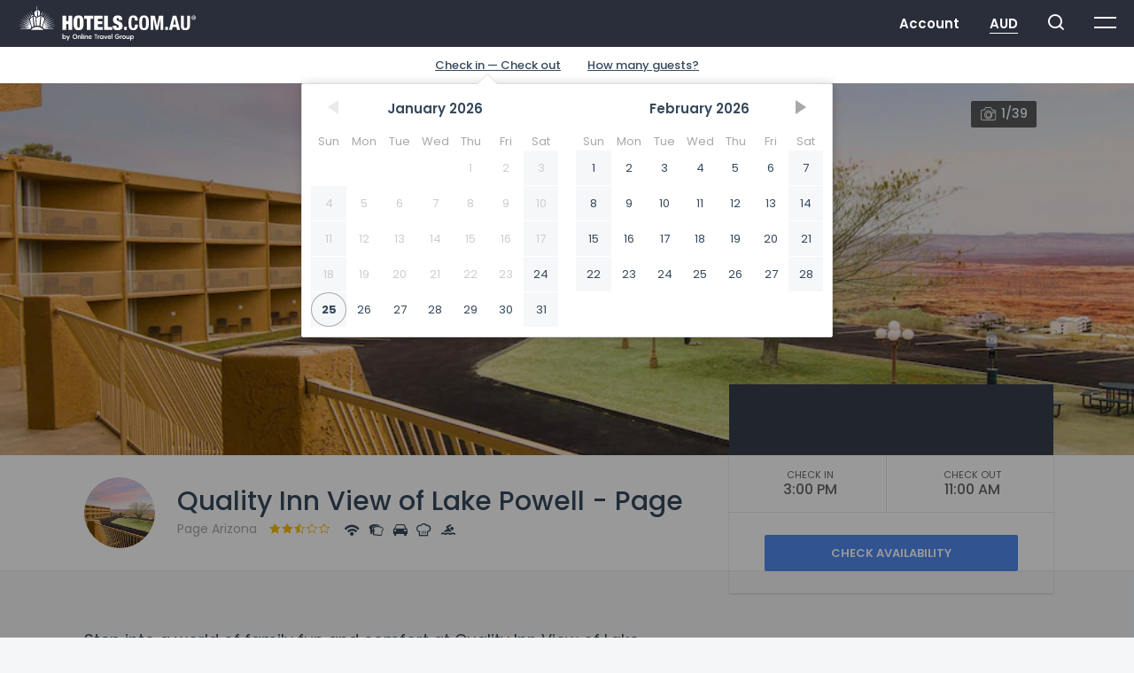

--- FILE ---
content_type: text/html; charset=UTF-8
request_url: https://hotels.com.au/property/93/quality-inn-view-of-lake-powell-page
body_size: 10619
content:
<!doctype html>
<html lang="en">
<head>
<meta charset="UTF-8">
<title>Quality Inn View of Lake Powell - Page (Page) - Hotels.com.au</title>
<link rel="canonical" href="https://hotels.com.au/property/93/quality-inn-view-of-lake-powell-page">
<meta name="description" content="Book Quality Inn View of Lake Powell - Page (Page), with Hotels.com.au an Australian owned company. Located in 287 N Lake Powell Blvd Page, read our guest reviews, great pictures and great prices.">
<meta name="keywords" content="Quality Inn View of Lake Powell - Page, Page hotel deals, accommodation Page United States, cheap hotels Page, 287 N Lake Powell Blvd, book Page hotels, hotel">
<meta name="viewport" content="width=device-width,initial-scale=1,maximum-scale=1,user-scalable=no,viewport-fit=cover">
<script nonce="9NBDNBJIX89f3wF3LC3hUblSFFzSeTzh" async src="https://www.googletagmanager.com/gtag/js?id=G-3MRJT9376R"></script>
<script nonce="9NBDNBJIX89f3wF3LC3hUblSFFzSeTzh">function gtag(){dataLayer.push(arguments)}window.dataLayer=window.dataLayer||[],gtag("js",new Date),gtag("config","G-3MRJT9376R")</script>
 <link rel="icon" href="/favicon.ico" sizes="48x48">
<link rel="icon" href="/favicon.svg" sizes="any" type="image/svg+xml">
<link rel="apple-touch-icon" href="/apple-touch-icon.png">
<link rel="manifest" href="/manifest.json">
<link rel="mask-icon" href="/safari-pinned-tab.svg" color="#153350">
<meta name="msapplication-TileColor" content="#2b5797">
<meta name="theme-color" content="#153350">
<link rel="stylesheet" href="https://fonts.googleapis.com/css?family=Poppins:100,200,300,400,500,600,700">
<link rel="stylesheet" href="//d2t8d6ebafukd1.cloudfront.net/css/main_default.998f0b8.css">
<meta property="og:title" content="Quality Inn View of Lake Powell - Page (Page) - Hotels.com.au">
<meta property="og:description" content="Book Quality Inn View of Lake Powell - Page (Page), with Hotels.com.au an Australian owned company. Located in 287 N Lake Powell Blvd Page, read our guest reviews, great pictures and great prices.">
<meta property="og:type" content="website">
<meta property="og:locale" content="en_au">
<meta property="og:url" content="https://hotels.com.au/property/93/quality-inn-view-of-lake-powell-page">
<meta property="og:image" content="https://i.travelapi.com/lodging/1000000/10000/100/93/dabb8c4e_z.jpg">
<meta name="application-name" content="Hotels.com.au">
<meta name="apple-mobile-web-app-capable" content="yes">
<meta name="mobile-web-app-capable" content="yes">
<meta name="apple-mobile-web-app-status-bar-style" content="black">
<meta name="smartbanner:enabled-platforms" content="none"><script type="application/ld+json">{"@context":"https:\/\/schema.org","@type":"BreadcrumbList","itemListElement":[{"@type":"ListItem","position":1,"name":"Page","item":"https:\/\/hotels.com.au\/search?q=Page%20Arizona%20United%20States"},{"@type":"ListItem","position":2,"name":"Quality Inn View of Lake Powell - Page","item":"https:\/\/hotels.com.au\/property\/93\/quality-inn-view-of-lake-powell-page"}]}</script><script type="application/ld+json">{"@context":"https://schema.org/","@type":"Hotel","name":"Quality Inn View of Lake Powell - Page","image":"https://i.travelapi.com/lodging/1000000/10000/100/93/dabb8c4e_b.jpg","telephone":"+61 3 8827 0770","priceRange":"$$","aggregateRating":{"@type":"AggregateRating","ratingValue":"3.0","bestRating":"5","ratingCount":"1000"},"address":{"@type":"PostalAddress","streetAddress":"287 N Lake Powell Blvd ","addressLocality":"Page","addressRegion":"AZ","postalCode":"86040","addressCountry":"US"}}</script>
</head>
<body data-version="hotels-1dd3f17f2" class="">
<div id="currency-select" class="mfp-hide modal-content modal-block">
<div class="currency">
<div class="currency-heading">Select a currency</div>
<ul>
<li><a href="/currency?currency=AED" rel="nofollow">AED United Arab Emirates Dirham</a></li>
<li><a href="/currency?currency=ARS" rel="nofollow">ARS Argentine Peso</a></li>
<li><a href="/currency?currency=AUD" rel="nofollow">AUD Australian Dollar</a></li>
<li><a href="/currency?currency=BRL" rel="nofollow">BRL Brazilian Real</a></li>
<li><a href="/currency?currency=CAD" rel="nofollow">CAD Canadian Dollar</a></li>
<li><a href="/currency?currency=CHF" rel="nofollow">CHF Swiss Franc</a></li>
<li><a href="/currency?currency=CNY" rel="nofollow">CNY Chinese Yuan</a></li>
<li><a href="/currency?currency=COP" rel="nofollow">COP Colombian Peso</a></li>
<li><a href="/currency?currency=CZK" rel="nofollow">CZK Czech Koruna</a></li>
<li><a href="/currency?currency=DKK" rel="nofollow">DKK Danish Krone</a></li>
<li><a href="/currency?currency=EGP" rel="nofollow">EGP Egyptian Pound</a></li>
<li><a href="/currency?currency=EUR" rel="nofollow">EUR Euro</a></li>
<li><a href="/currency?currency=GBP" rel="nofollow">GBP British Pound</a></li>
<li><a href="/currency?currency=HKD" rel="nofollow">HKD Hong Kong Dollar</a></li>
<li><a href="/currency?currency=IDR" rel="nofollow">IDR Indonesian Rupiah</a></li>
<li><a href="/currency?currency=ILS" rel="nofollow">ILS Israeli New Shekel</a></li>
<li><a href="/currency?currency=INR" rel="nofollow">INR Indian Rupee</a></li>
<li><a href="/currency?currency=JPY" rel="nofollow">JPY Japanese Yen</a></li>
<li><a href="/currency?currency=KRW" rel="nofollow">KRW South Korean Won</a></li>
<li><a href="/currency?currency=LBP" rel="nofollow">LBP Lebanese Pound</a></li>
<li><a href="/currency?currency=MAD" rel="nofollow">MAD Moroccan Dirham</a></li>
<li><a href="/currency?currency=MXN" rel="nofollow">MXN Mexican Peso</a></li>
<li><a href="/currency?currency=MYR" rel="nofollow">MYR Malaysian Ringgit</a></li>
<li><a href="/currency?currency=NOK" rel="nofollow">NOK Norwegian Krone</a></li>
<li><a href="/currency?currency=NZD" rel="nofollow">NZD New Zealand Dollar</a></li>
<li><a href="/currency?currency=PHP" rel="nofollow">PHP Philippine Peso</a></li>
<li><a href="/currency?currency=PLN" rel="nofollow">PLN Polish Zloty</a></li>
<li><a href="/currency?currency=QAR" rel="nofollow">QAR Qatari Rial</a></li>
<li><a href="/currency?currency=RUB" rel="nofollow">RUB Russian Ruble</a></li>
<li><a href="/currency?currency=SAR" rel="nofollow">SAR Saudi Riyal</a></li>
<li><a href="/currency?currency=SEK" rel="nofollow">SEK Swedish Krona</a></li>
<li><a href="/currency?currency=SGD" rel="nofollow">SGD Singapore Dollar</a></li>
<li><a href="/currency?currency=THB" rel="nofollow">THB Thai Baht</a></li>
<li><a href="/currency?currency=TRY" rel="nofollow">TRY Turkish Lira</a></li>
<li><a href="/currency?currency=TWD" rel="nofollow">TWD New Taiwan Dollar</a></li>
<li><a href="/currency?currency=USD" rel="nofollow">USD United States Dollar</a></li>
<li><a href="/currency?currency=VND" rel="nofollow">VND Vietnamese Dong</a></li>
<li><a href="/currency?currency=ZAR" rel="nofollow">ZAR South African Rand</a></li>
</ul>
</div>
</div>
<div id="fs-search"></div>
<div class="menu-overlay" id="menu-overlay">
<nav class="overlay-menu container">
<div class="row grid-vert-align">
<div class="col-lg-3 col-md-3 col-sm-3 col-xs-12 col-lg-offset-2 col-md-offset-2 col-sm-offset-2 col-xs-offset-0">
<div class="menu-overlay-title">Travel</div>
<ul>
<li><a href="/specials">Specials</a></li>
<li><a href="/explore">Explore</a></li>
<li><a href="/collections">Collections</a></li>
<li><a href="/gift-cards">Gift Cards</a></li>
</ul>
</div>
<div class="col-lg-3 col-md-3 col-sm-3 col-xs-12">
<div class="menu-overlay-title">Company</div>
<ul>
<li><a href="/about">About</a></li>
<li><a href="/faq">FAQ's</a></li>
<li><a href="/contact">Support</a></li>
<li><a href="/mobile-app">Mobile App</a></li>
<li><a href="/privacy">Terms & Privacy</a></li>
</ul>
</div>
<div class="col-lg-3 col-md-3 col-sm-3 col-xs-12">
<div class="menu-overlay-title">Extras</div>
<ul>
<li><a href="https://hotels.partner.viator.com/" target="_blank">Tours</a></li>
<li><a href="/travel-insurance">Insurance</a></li>
<li><a href="/cruises">Cruises</a></li>
<li><a href="https://www.avis.com.au/car-rental/reservation/initialize-reservation.ac?ACTION=1&amp;AWD_NUMBER=P887100&amp;ARCIATA=0183956I" target="_blank">Car Hire</a></li>
</ul>
</div>
</div>
</nav>
</div><div id="wrapper">
<div class="content" id="has-overlay">
<header>
<div class="head-alternate">
<button type="button" class="tcon tcon-menu--xbutterfly mobile-menu" aria-label="toggle menu">
<span class="tcon-menu__lines" aria-hidden="true"></span>
<span class="tcon-visuallyhidden">toggle menu</span>
</button>
<div class="logo">
<a href="/" id="nav-home">
<img src="https://d2t8d6ebafukd1.cloudfront.net/img/logo/default/logo.4ce915c.svg" role="img" alt="Hotels.com.au by Online Travel Group">
</a>
</div>
<ul class="head-menu">
<li><a href="#" class="head-menu-account">Account</a>
<ul class="head-menu-account--dropdown">
<li><a href="/login" class="signin-trigger">Sign in</a></li>
<li><a href="/register" id="nav-register">Register</a></li>
<li><a href="/lookup" id="nav-lookup">Reservation lookup</a></li>
</ul>
</li>
<li><a href="#currency-select" class="head-menu-currency modal-trigger">AUD</a></li>
<li><a class="head-menu-search" id="fs-search-trigger"></a></li>
<li>
<div class="main-menu" id="main-menu">
<span class="top"></span>
<span class="bottom"></span>
</div>
</li>
</ul>
</div>
<div class="mmenu">
<div class="mmenu-account mmenu-account--padding">
<div class="u-block">
<div class="u-valign">
<span><a href="/login" class="mmenu-signin">Sign in</a></span>
<span><a href="/register" class="mmenu-register">Register</a></span>
</div>
</div>
</div>
<div class="mmenu-container">
<div class="mmenu-wrap">
<div class="u-block">
<div class="u-valign">
<div class="mmenu-menu"><a href="/">Home</a></div>
<div class="accordion accordion-mmenu">
<div class="accordion-title accordion-mmenu-title"><span class="arrow arrow-down">Travel</span></div>
<div class="accordion-content accordion-mmenu-content">
<ul class="mmenu-menu">
<li><a href="/specials">Specials</a></li>
<li><a href="/explore">Explore</a></li>
<li><a href="/collections">Collections</a></li>
<li><a href="/gift-cards">Gift Cards</a></li>
</ul>
</div>
<div class="accordion-title accordion-mmenu-title"><span class="arrow arrow-down">Company</span></div>
<div class="accordion-content accordion-mmenu-content">
<ul class="mmenu-menu">
<li><a href="/about">About</a></li>
<li><a href="/faq">FAQ's</a></li>
<li><a href="/contact">Support</a></li>
<li><a href="/mobile-app">Mobile App</a></li>
<li><a href="/privacy">Terms & Privacy</a></li>
</ul>
</div>
<div class="accordion-title accordion-mmenu-title"><span class="arrow arrow-down">Extras</span></div>
<div class="accordion-content accordion-mmenu-content">
<ul class="mmenu-menu">
<li><a href="https://www.partner.viator.com/en/7781" target="_blank">Tours</a></li>
<li><a href="/travel-insurance">Insurance</a></li>
<li><a href="/cruises">Cruises</a></li>
<li><a href="https://www.avis.com.au/car-rental/reservation/initialize-reservation.ac?ACTION=1&AWD_NUMBER=P887100&ARCIATA=0183956I" target="_blank">Car Hire</a></li>
</ul>
</div>
</div>
<div class="mmenu-menu"><a href="/lookup">Reservation lookup</a></div>
<div class="mmenu-menu">
<a href="#currency-select" class="head-menu-currency modal-trigger">AUD</a>
</div>
<div class="mmenu-contact">
<a href="tel:1800244400">1800 244 400</a>
<span>INTL. <a href="tel:+61388270770">+61 3 8827 0770</a></span>
</div>
<ul class="mmenu-social">
<li><a class="facebook-small" href="https://www.facebook.com/hotels.com.au" target="_blank"></a></li>
<li><a class="twitter-small" href="https://twitter.com/hotelscomau" target="_blank"></a></li>
<li><a class="instagram-small" href="https://www.instagram.com/hotelsaustralia" target="_blank"></a></li>
<li><a class="pinterest-small" href="https://www.pinterest.com.au/hotelscomau" target="_blank"></a></li>
</ul>
<div class="mmenu-copyright">
© 2026  <a href="http://www.onlinetravelgroup.com.au">Online Travel Group</a>
</div>
</div>
</div>
</div>
</div>
</div></header>

<style>
.banner-hotel:after {
      content: '';
      height: 100%;
      width: 100%;
      position: absolute;
background-image: url(https://i.travelapi.com/lodging/1000000/10000/100/93/dabb8c4e_z.jpg);
background-repeat: no-repeat;
background-size: cover;
background-position: center;
background-color: #e3e6e8;
}

    @media only screen and (min-width: 1200px) {
      .hotel-gmap {
        background-image: url(https://maps.googleapis.com/maps/api/staticmap?zoom=15&scale=2&size=640x220&markers=scale%3A2%7Cicon%3Ahttp%3A%2F%2Fd2t8d6ebafukd1.cloudfront.net%2Fimg%2Fmap%2Fdefault%2Fmap-marker-34x41.c706aa1.png%7Cshadow%3Atrue%7C36.920216%2C-111.46455&center=36.920216%2C-111.46455&style=feature%3Aroad%7Celement%3Alabels%7Cvisibility%3Asimplified%7Clightness%3A20&style=feature%3Aroad.local%7Celement%3Alabels%7Cvisibility%3Asimplified&style=feature%3Aroad.local%7Celement%3Ageometry%7Cvisibility%3Asimplified&style=feature%3Aroad.highway%7Celement%3Alabels%7Cvisibility%3Asimplified&style=feature%3Apoi%7Celement%3Alabels%7Cvisibility%3Aon&style=feature%3Apoi.business%7Celement%3Alabels%7Cvisibility%3Aoff&style=feature%3Awater%7Celement%3Aall%7Chue%3A0xa1cdfc%7Csaturation%3A30%7Clightness%3A49&style=feature%3Aroad.highway%7Celement%3Ageometry.stroke%7Ccolor%3A0xf49935&style=feature%3Aroad.highway%7Celement%3Ageometry.fill%7Ccolor%3A0xfdcb93&key=AIzaSyDQ-N5xtB9-I9RDPuRwMwGdqdejiTGc3SY&signature=2M2ozgbPL8pAq3txq1BGc5aMEY8=);
        background-size: cover;
        background-position: bottom center;
      }
    }

    @media only screen and (min-width: 768px) and (max-width: 1200px) {
      .hotel-gmap {
        background-image: url(https://maps.googleapis.com/maps/api/staticmap?zoom=15&scale=2&size=640x220&markers=scale%3A2%7Cicon%3Ahttp%3A%2F%2Fd2t8d6ebafukd1.cloudfront.net%2Fimg%2Fmap%2Fdefault%2Fmap-marker-34x41.c706aa1.png%7Cshadow%3Atrue%7C36.920216%2C-111.46455&center=36.920216%2C-111.46455&style=feature%3Aroad%7Celement%3Alabels%7Cvisibility%3Asimplified%7Clightness%3A20&style=feature%3Aroad.local%7Celement%3Alabels%7Cvisibility%3Asimplified&style=feature%3Aroad.local%7Celement%3Ageometry%7Cvisibility%3Asimplified&style=feature%3Aroad.highway%7Celement%3Alabels%7Cvisibility%3Asimplified&style=feature%3Apoi%7Celement%3Alabels%7Cvisibility%3Aon&style=feature%3Apoi.business%7Celement%3Alabels%7Cvisibility%3Aoff&style=feature%3Awater%7Celement%3Aall%7Chue%3A0xa1cdfc%7Csaturation%3A30%7Clightness%3A49&style=feature%3Aroad.highway%7Celement%3Ageometry.stroke%7Ccolor%3A0xf49935&style=feature%3Aroad.highway%7Celement%3Ageometry.fill%7Ccolor%3A0xfdcb93&key=AIzaSyDQ-N5xtB9-I9RDPuRwMwGdqdejiTGc3SY&signature=2M2ozgbPL8pAq3txq1BGc5aMEY8=);
        background-size: cover;
        background-position: bottom center;
      }
    }

    @media only screen and (min-width: 480px) and (max-width: 768px) {
      .hotel-gmap {
        background-image: url(https://maps.googleapis.com/maps/api/staticmap?zoom=15&scale=2&size=480x400&markers=scale%3A2%7Cicon%3Ahttp%3A%2F%2Fd2t8d6ebafukd1.cloudfront.net%2Fimg%2Fmap%2Fdefault%2Fmap-marker-34x41.c706aa1.png%7Cshadow%3Atrue%7C36.920216%2C-111.46455&center=36.920216%2C-111.46455&style=feature%3Aroad%7Celement%3Alabels%7Cvisibility%3Asimplified%7Clightness%3A20&style=feature%3Aroad.local%7Celement%3Alabels%7Cvisibility%3Asimplified&style=feature%3Aroad.local%7Celement%3Ageometry%7Cvisibility%3Asimplified&style=feature%3Aroad.highway%7Celement%3Alabels%7Cvisibility%3Asimplified&style=feature%3Apoi%7Celement%3Alabels%7Cvisibility%3Aon&style=feature%3Apoi.business%7Celement%3Alabels%7Cvisibility%3Aoff&style=feature%3Awater%7Celement%3Aall%7Chue%3A0xa1cdfc%7Csaturation%3A30%7Clightness%3A49&style=feature%3Aroad.highway%7Celement%3Ageometry.stroke%7Ccolor%3A0xf49935&style=feature%3Aroad.highway%7Celement%3Ageometry.fill%7Ccolor%3A0xfdcb93&key=AIzaSyDQ-N5xtB9-I9RDPuRwMwGdqdejiTGc3SY&signature=FTcWp4kndvsc_esY-2yx-bsj9IY=);
        background-size: cover;
        background-position: bottom center;
      }
    }

    @media only screen and (max-width: 480px) {
      .hotel-gmap {
        background-image: url(https://maps.googleapis.com/maps/api/staticmap?zoom=15&scale=2&size=300x400&markers=scale%3A2%7Cicon%3Ahttp%3A%2F%2Fd2t8d6ebafukd1.cloudfront.net%2Fimg%2Fmap%2Fdefault%2Fmap-marker-34x41.c706aa1.png%7Cshadow%3Atrue%7C36.920216%2C-111.46455&center=36.920216%2C-111.46455&style=feature%3Aroad%7Celement%3Alabels%7Cvisibility%3Asimplified%7Clightness%3A20&style=feature%3Aroad.local%7Celement%3Alabels%7Cvisibility%3Asimplified&style=feature%3Aroad.local%7Celement%3Ageometry%7Cvisibility%3Asimplified&style=feature%3Aroad.highway%7Celement%3Alabels%7Cvisibility%3Asimplified&style=feature%3Apoi%7Celement%3Alabels%7Cvisibility%3Aon&style=feature%3Apoi.business%7Celement%3Alabels%7Cvisibility%3Aoff&style=feature%3Awater%7Celement%3Aall%7Chue%3A0xa1cdfc%7Csaturation%3A30%7Clightness%3A49&style=feature%3Aroad.highway%7Celement%3Ageometry.stroke%7Ccolor%3A0xf49935&style=feature%3Aroad.highway%7Celement%3Ageometry.fill%7Ccolor%3A0xfdcb93&key=AIzaSyDQ-N5xtB9-I9RDPuRwMwGdqdejiTGc3SY&signature=baAjDYlOPGWXd6geDoInVhwjCLU=);
        background-size: cover;
        background-position: bottom center;
      }
    }
</style>
<div class="floating-bar">
<div class="container wrap">
<div class="row">
<div class="col-lg-8 col-md-8 col-sm-12 col-xs-6 col-lg-offset-0 col-md-offset-2 col-sm-offset-0 col-xs-offset-0">
<h4>Sign in or create an account and get access to member only exclusive rates</h4>
</div>
<div class="col-lg-4 col-md-4 col-sm-4 col-xs-5 col-lg-offset-0 col-lg-offset-md-5 col-sm-offset-4 col-xs-offset-0">
<div class="row">
<div class="col-lg-6 col-md-6 col-sm-6 col-xs-6">
<a href="/login" class="signin-trigger btn-opaque--small">Sign In</a>
</div>
<div class="col-lg-6 col-md-6 col-sm-6 col-xs-6">
<a href="/register" class="btn-opaque--small">Register</a>
</div>
</div>
</div>
</div>
</div>
</div>
<section class="white-background">
<div class="hotel-dates">
<div class="container">
<div class="row">
<div class="col-lg-12 col-md-12 col-sm-12 col-xs-12 u-text-center">
<div id="search">
<div class="search-update" style="display:block">
<div class="search-box">
<div class="search-form no-js-transition">
<form>
<div class="row">
<div class="col-lg-6 col-md-6 col-sm-5 col-xs-12 search-box-container">
<div class="search-box-wrap">
<div class="search-box-title">Dates</div>
<div class="row-no-padding">
<div class="col-xs-6">
<input type="text" name="checkin" placeholder="Check in" value="">
</div>
<div class="col-xs-6">
<input type="text" name="checkout" placeholder="Check out" value="">
</div>
</div>
</div>
</div>
<div class="col-lg-4 col-md-4 col-sm-4 col-xs-8 search-box-container">
<div class="search-box-wrap">
<div class="search-box-title">Guests</div>
<select id="rooms" name="room1">
<option>Rooms</option>
<option value="1" >1 room, 1 adult</option>
<option value="2" selected>1 room, 2 adults</option>
</select>
</div>
</div>
<div class="col-lg-2 col-md-2 col-sm-2 col-xs-4">
<input type="submit" class="search-updatebtn btn-grey" value="Update">
</div>
</div></form>
</div>
</div>
</div>
</div>
</div>
</div>
</div>
</div>
<div class="hotel-hero">
<a href="#gallery" class="open-gallery">
<div class="banner-hotel">
<div class="container wrap">
<div class="hotel-callouts">
</div>
<div class="hotel-gallerycount"><span>1/39</span></div>
</div>
</div>
</a>
</div>
</section>
<div id="gallery" class="royalslider-container mfp-hide">
<div class="royalSlider rsDefault">
<a class="rsImg" href="https://i.travelapi.com/lodging/1000000/10000/100/93/dabb8c4e_z.jpg" data-rstmb="https://i.travelapi.com/lodging/1000000/10000/100/93/dabb8c4e_t.jpg">
<div class="rsGCaption">Primary image</div>
</a>
<a class="rsImg" href="https://i.travelapi.com/lodging/1000000/10000/100/93/3dedf031_z.jpg" data-rstmb="https://i.travelapi.com/lodging/1000000/10000/100/93/3dedf031_t.jpg">
<div class="rsGCaption">Lobby</div>
</a>
<a class="rsImg" href="https://i.travelapi.com/lodging/1000000/10000/100/93/8290fa09_z.jpg" data-rstmb="https://i.travelapi.com/lodging/1000000/10000/100/93/8290fa09_t.jpg">
<div class="rsGCaption">Lobby</div>
</a>
<a class="rsImg" href="https://i.travelapi.com/lodging/1000000/10000/100/93/4ff0b925_z.jpg" data-rstmb="https://i.travelapi.com/lodging/1000000/10000/100/93/4ff0b925_t.jpg">
<div class="rsGCaption">Lobby</div>
</a>
<a class="rsImg" href="https://i.travelapi.com/lodging/1000000/10000/100/93/2b84a525_z.jpg" data-rstmb="https://i.travelapi.com/lodging/1000000/10000/100/93/2b84a525_t.jpg">
<div class="rsGCaption">Room</div>
</a>
<a class="rsImg" href="https://i.travelapi.com/lodging/1000000/10000/100/93/f26d905b_z.jpg" data-rstmb="https://i.travelapi.com/lodging/1000000/10000/100/93/f26d905b_t.jpg">
<div class="rsGCaption">Room</div>
</a>
<a class="rsImg" href="https://i.travelapi.com/lodging/1000000/10000/100/93/9ce96f54_z.jpg" data-rstmb="https://i.travelapi.com/lodging/1000000/10000/100/93/9ce96f54_t.jpg">
<div class="rsGCaption">Room</div>
</a>
<a class="rsImg" href="https://i.travelapi.com/lodging/1000000/10000/100/93/f797a1d3_z.jpg" data-rstmb="https://i.travelapi.com/lodging/1000000/10000/100/93/f797a1d3_t.jpg">
<div class="rsGCaption">Room</div>
</a>
<a class="rsImg" href="https://i.travelapi.com/lodging/1000000/10000/100/93/066b3088_z.jpg" data-rstmb="https://i.travelapi.com/lodging/1000000/10000/100/93/066b3088_t.jpg">
<div class="rsGCaption">Room</div>
</a>
<a class="rsImg" href="https://i.travelapi.com/lodging/1000000/10000/100/93/e5fb1aaa_z.jpg" data-rstmb="https://i.travelapi.com/lodging/1000000/10000/100/93/e5fb1aaa_t.jpg">
<div class="rsGCaption">Room</div>
</a>
<a class="rsImg" href="https://i.travelapi.com/lodging/1000000/10000/100/93/bb630e24_z.jpg" data-rstmb="https://i.travelapi.com/lodging/1000000/10000/100/93/bb630e24_t.jpg">
<div class="rsGCaption">Room</div>
</a>
<a class="rsImg" href="https://i.travelapi.com/lodging/1000000/10000/100/93/896a6fbe_z.jpg" data-rstmb="https://i.travelapi.com/lodging/1000000/10000/100/93/896a6fbe_t.jpg">
<div class="rsGCaption">Room</div>
</a>
<a class="rsImg" href="https://i.travelapi.com/lodging/1000000/10000/100/93/0bc0abd3_z.jpg" data-rstmb="https://i.travelapi.com/lodging/1000000/10000/100/93/0bc0abd3_t.jpg">
<div class="rsGCaption">Room</div>
</a>
<a class="rsImg" href="https://i.travelapi.com/lodging/1000000/10000/100/93/1141f96b_z.jpg" data-rstmb="https://i.travelapi.com/lodging/1000000/10000/100/93/1141f96b_t.jpg">
<div class="rsGCaption">View from room</div>
</a>
<a class="rsImg" href="https://i.travelapi.com/lodging/1000000/10000/100/93/fcbef2a9_z.jpg" data-rstmb="https://i.travelapi.com/lodging/1000000/10000/100/93/fcbef2a9_t.jpg">
<div class="rsGCaption">Bathroom</div>
</a>
<a class="rsImg" href="https://i.travelapi.com/lodging/1000000/10000/100/93/e8fd013c_z.jpg" data-rstmb="https://i.travelapi.com/lodging/1000000/10000/100/93/e8fd013c_t.jpg">
<div class="rsGCaption">Pool</div>
</a>
<a class="rsImg" href="https://i.travelapi.com/lodging/1000000/10000/100/93/e3a0a237_z.jpg" data-rstmb="https://i.travelapi.com/lodging/1000000/10000/100/93/e3a0a237_t.jpg">
<div class="rsGCaption">Outdoor pool</div>
</a>
<a class="rsImg" href="https://i.travelapi.com/lodging/1000000/10000/100/93/a84668c8_z.jpg" data-rstmb="https://i.travelapi.com/lodging/1000000/10000/100/93/a84668c8_t.jpg">
<div class="rsGCaption">Kayaking</div>
</a>
<a class="rsImg" href="https://i.travelapi.com/lodging/1000000/10000/100/93/a3e104d2_z.jpg" data-rstmb="https://i.travelapi.com/lodging/1000000/10000/100/93/a3e104d2_t.jpg">
<div class="rsGCaption">Golf</div>
</a>
<a class="rsImg" href="https://i.travelapi.com/lodging/1000000/10000/100/93/02967cdc_z.jpg" data-rstmb="https://i.travelapi.com/lodging/1000000/10000/100/93/02967cdc_t.jpg">
<div class="rsGCaption">Breakfast area</div>
</a>
<a class="rsImg" href="https://i.travelapi.com/lodging/1000000/10000/100/93/2d1acc19_z.jpg" data-rstmb="https://i.travelapi.com/lodging/1000000/10000/100/93/2d1acc19_t.jpg">
<div class="rsGCaption">Breakfast area</div>
</a>
<a class="rsImg" href="https://i.travelapi.com/lodging/1000000/10000/100/93/4734bf31_z.jpg" data-rstmb="https://i.travelapi.com/lodging/1000000/10000/100/93/4734bf31_t.jpg">
<div class="rsGCaption">Restaurant</div>
</a>
<a class="rsImg" href="https://i.travelapi.com/lodging/1000000/10000/100/93/97bfc13f_z.jpg" data-rstmb="https://i.travelapi.com/lodging/1000000/10000/100/93/97bfc13f_t.jpg">
<div class="rsGCaption">Business center</div>
</a>
<a class="rsImg" href="https://i.travelapi.com/lodging/1000000/10000/100/93/7906c6f5_z.jpg" data-rstmb="https://i.travelapi.com/lodging/1000000/10000/100/93/7906c6f5_t.jpg">
<div class="rsGCaption">BBQ/picnic area</div>
</a>
<a class="rsImg" href="https://i.travelapi.com/lodging/1000000/10000/100/93/2ebbfa93_z.jpg" data-rstmb="https://i.travelapi.com/lodging/1000000/10000/100/93/2ebbfa93_t.jpg">
<div class="rsGCaption">Exterior</div>
</a>
<a class="rsImg" href="https://i.travelapi.com/lodging/1000000/10000/100/93/a98ba333_z.jpg" data-rstmb="https://i.travelapi.com/lodging/1000000/10000/100/93/a98ba333_t.jpg">
<div class="rsGCaption">Exterior</div>
</a>
<a class="rsImg" href="https://i.travelapi.com/lodging/1000000/10000/100/93/d51f2f9f_z.jpg" data-rstmb="https://i.travelapi.com/lodging/1000000/10000/100/93/d51f2f9f_t.jpg">
<div class="rsGCaption">Exterior</div>
</a>
<a class="rsImg" href="https://i.travelapi.com/lodging/1000000/10000/100/93/585d8a38_z.jpg" data-rstmb="https://i.travelapi.com/lodging/1000000/10000/100/93/585d8a38_t.jpg">
<div class="rsGCaption">Exterior</div>
</a>
<a class="rsImg" href="https://i.travelapi.com/lodging/1000000/10000/100/93/90ea44ae_z.jpg" data-rstmb="https://i.travelapi.com/lodging/1000000/10000/100/93/90ea44ae_t.jpg">
<div class="rsGCaption">Exterior</div>
</a>
<a class="rsImg" href="https://i.travelapi.com/lodging/1000000/10000/100/93/f884a1b2_z.jpg" data-rstmb="https://i.travelapi.com/lodging/1000000/10000/100/93/f884a1b2_t.jpg">
<div class="rsGCaption">Exterior</div>
</a>
<a class="rsImg" href="https://i.travelapi.com/lodging/1000000/10000/100/93/3a66bbbd_z.jpg" data-rstmb="https://i.travelapi.com/lodging/1000000/10000/100/93/3a66bbbd_t.jpg">
<div class="rsGCaption">Exterior</div>
</a>
<a class="rsImg" href="https://i.travelapi.com/lodging/1000000/10000/100/93/250ec1c7_z.jpg" data-rstmb="https://i.travelapi.com/lodging/1000000/10000/100/93/250ec1c7_t.jpg">
<div class="rsGCaption">Aerial view</div>
</a>
<a class="rsImg" href="https://i.travelapi.com/lodging/1000000/10000/100/93/20b11550_z.jpg" data-rstmb="https://i.travelapi.com/lodging/1000000/10000/100/93/20b11550_t.jpg">
<div class="rsGCaption">Aerial view</div>
</a>
<a class="rsImg" href="https://i.travelapi.com/lodging/1000000/10000/100/93/25193a9b_z.jpg" data-rstmb="https://i.travelapi.com/lodging/1000000/10000/100/93/25193a9b_t.jpg">
<div class="rsGCaption">Golf view</div>
</a>
<a class="rsImg" href="https://i.travelapi.com/lodging/1000000/10000/100/93/15c357ee_z.jpg" data-rstmb="https://i.travelapi.com/lodging/1000000/10000/100/93/15c357ee_t.jpg">
<div class="rsGCaption">Point of interest</div>
</a>
<a class="rsImg" href="https://i.travelapi.com/lodging/1000000/10000/100/93/7402dfee_z.jpg" data-rstmb="https://i.travelapi.com/lodging/1000000/10000/100/93/7402dfee_t.jpg">
<div class="rsGCaption">Point of interest</div>
</a>
<a class="rsImg" href="https://i.travelapi.com/lodging/1000000/10000/100/93/3295da98_z.jpg" data-rstmb="https://i.travelapi.com/lodging/1000000/10000/100/93/3295da98_t.jpg">
<div class="rsGCaption">Point of interest</div>
</a>
<a class="rsImg" href="https://i.travelapi.com/lodging/1000000/10000/100/93/a494bd57_z.jpg" data-rstmb="https://i.travelapi.com/lodging/1000000/10000/100/93/a494bd57_t.jpg">
<div class="rsGCaption">Point of interest</div>
</a>
<a class="rsImg" href="https://i.travelapi.com/lodging/1000000/10000/100/93/681c3730_z.jpg" data-rstmb="https://i.travelapi.com/lodging/1000000/10000/100/93/681c3730_t.jpg">
<div class="rsGCaption">Point of interest</div>
</a>
</div>
</div>
<section class="mobile-change-position">
<div class="hotel-details">
<div class="container wrap u-pos-rel">
<div class="row">
<div class="col-lg-8 col-md-8 col-sm-8 col-xs-12 u-pos-rel">
<div class="u-block">
<div class="hotel-image">
<div class="hotel-mainimg">
<img src="//i.travelapi.com/lodging/1000000/10000/100/93/dabb8c4e_g.jpg" alt="Quality Inn View of Lake Powell - Page">
</div>
</div>
<div class="hotel-summary">
<h1 class="hotel-name">Quality Inn View of Lake Powell - Page</h1>
<div class="hotel-address">
Page Arizona
<div class="hotel-rating">
<div class="icon-star-2-5"></div>
</div>
<div class="hotel-topamenities">
<span class="tooltipped" data-tooltip="Free WiFi" data-position="top">
<span class="icon-wifi"></span>
</span>
<span class="tooltipped" data-tooltip="Free breakfast" data-position="top">
<span class="icon-breakfast"></span>
</span>
<span class="tooltipped" data-tooltip="RV, bus, truck parking" data-position="top">
<span class="icon-parking"></span>
</span>
<span class="tooltipped" data-tooltip="Number of restaurants - 1" data-position="top">
<span class="icon-food"></span>
</span>
<span class="tooltipped" data-tooltip="Outdoor seasonal pool" data-position="top">
<span class="icon-pool"></span>
</span>
</div>
</div>
</div>
</div>
</div>
<div class="col-lg-4 col-md-4 col-sm-4 col-xs-12">
<div class="hotel-information">
<div class="hotel-cheaprate">
<div class="hotel-cheaprate-price">
</div>
</div>
<div class="hotel-information-wrap">
<div class="row hotel-checkinout">
<div class="col-xs-6">
<div class="hotel-arrival">
<span>Check in</span>
 3:00 PM
</div>
</div>
<div class="col-xs-6">
<div class="hotel-departure">
<span>Check out</span>
 11:00 AM
</div>
</div>
</div>
<div class="hotel-booknow u-text-center">
<input type="button" id="add-dates-trigger" class="btn-blue add-dates" value="Check Availability">
</div>
</div>
</div>
</div>
</div>
</div>
</div>
<div class="container wrap second">
<div class="row">
<div class="section-container">
<div class="col-lg-7 col-md-7 col-sm-7 col-xs-12">
<div class="hotel-description">
<div class="row">
<div class="col-lg-12 col-md-12 col-sm-12 col-xs-12">
<div class="lead">Step into a world of family fun and comfort at Quality Inn View of Lake Powell - Page, where every moment is designed to delight both kids and parents, within a 5-minute drive of Page Hospital and Glen Canyon Dam.  This hotel is 15 minutes drive to Lake Powell and 20 minutes drive to Horseshoe Bend.</div>
</div>
</div>
<div class="row">
<div class="col-lg-12 col-md-12 col-sm-12 col-xs-12">
<p>Kids stay happy thanks to a  flat-screen TV, air conditioning, mini-refrigerator, a private bathroom with premium toiletries, a private balcony, complimentary high-speed WiFi, in-room coffee &amp; tea facilities and daily housekeeping, kid-friendly amenities and movie nights. Conveniences include a desk, an iron and ironing board and a phone.</p>
</div>
</div>
<div class="row">
<div class="col-lg-12 col-md-12 col-sm-12 col-xs-12">
<div class="u-darkgrey-link u-top-margin10">
<a class="u-link-arrowright" href="/search?q=Page&amp;bounds=36.901136%2C-111.488413%2C36.939291%2C-111.440687">See all nearby hotels</a>
</div>
</div>
</div>
</div>
</div>
</div>
</div>
</div>
<div id="similar-waypoint"></div>
</div></section>
<section class="hotel-propertydetails white-background">
<div class="container wrap">
<div class="section-container">
<div class="row">
<div class="col-lg-12 col-md-12 col-sm-12 col-xs-12 title-section">
<h2><div class="u-text-left">Property Details</div></h2>
</div>
</div>
<div class="read-more">
<div class="show-more">
<input type="checkbox" value="None" id="show-more" name="check">
<label for="show-more"></label>
<div class="read-more--expanded">
<div class="row u-bot-margin30">
<div class="col-lg-12 col-md-12 col-sm-12 col-xs-12">
<p class="u-bot-margin10">Take advantage of recreation opportunities such as a seasonal outdoor pool or take in the view from a terrace and a garden. Additional amenities at this hotel include complimentary wireless internet access, gift shops/newsstands, and tour/ticket assistance.</p>
<div class="hotel-facilities">
<ul>
<li><i class="icon-tick"></i>Dry cleaning/laundry service</li>
<li><i class="icon-tick"></i>Gift shops or newsstand</li>
<li><i class="icon-tick"></i>Mountain biking nearby</li>
<li><i class="icon-tick"></i>Wheelchair accessible (may have limitations)</li>
<li><i class="icon-tick"></i>Banquet hall</li>
<li><i class="icon-tick"></i>Vending machine</li>
<li><i class="icon-tick"></i>Health or beauty spa nearby</li>
<li><i class="icon-tick"></i>Meeting rooms</li>
<li><i class="icon-tick"></i>Wheelchair-accessible registration desk</li>
<li><i class="icon-tick"></i>Windsurfing nearby</li>
<li><i class="icon-tick"></i>Sailing nearby</li>
<li><i class="icon-tick"></i>Free WiFi</li>
<li><i class="icon-tick"></i>Wheelchair-accessible public washroom</li>
<li><i class="icon-tick"></i>Designated smoking areas</li>
<li><i class="icon-tick"></i>Picnic area</li>
<li><i class="icon-tick"></i>Garden</li>
<li><i class="icon-tick"></i>Water skiing nearby</li>
<li><i class="icon-tick"></i>Stair-free path to entrance</li>
<li><i class="icon-tick"></i>Bicycle rentals nearby</li>
<li><i class="icon-tick"></i>RV, bus, truck parking</li>
<li><i class="icon-tick"></i>Tours/ticket assistance</li>
<li><i class="icon-tick"></i>Free continental breakfast</li>
<li><i class="icon-tick"></i>No accessible shuttle</li>
<li><i class="icon-tick"></i>Express check-out</li>
<li><i class="icon-tick"></i>Free breakfast</li>
<li><i class="icon-tick"></i>Coin laundry on site</li>
<li><i class="icon-tick"></i>Business center</li>
<li><i class="icon-tick"></i>24-hour front desk</li>
<li><i class="icon-tick"></i>Personal motorized watercraft on site</li>
<li><i class="icon-tick"></i>Number of restaurants - 1</li>
<li><i class="icon-tick"></i>Daily</li>
<li><i class="icon-tick"></i>Barbecue grill(s)</li>
<li><i class="icon-tick"></i>Outdoor seasonal pool</li>
<li><i class="icon-tick"></i>Golfing nearby</li>
<li><i class="icon-tick"></i>Safe-deposit box at front desk</li>
<li><i class="icon-tick"></i>Coffee/tea in common areas</li>
<li><i class="icon-tick"></i>Laundry facilities</li>
<li><i class="icon-tick"></i>Hiking/biking trails nearby</li>
<li><i class="icon-tick"></i>Elevator</li>
<li><i class="icon-tick"></i>Conference space</li>
<li><i class="icon-tick"></i>Terrace</li>
<li><i class="icon-tick"></i>24-hour business center</li>
<li><i class="icon-tick"></i>Total number of rooms - 130</li>
<li><i class="icon-tick"></i>Number of floors - 3</li>
</ul>
</div>
</div>
</div>
<div class="row u-bot-margin30" id="checkin-details">
<div class="col-lg-12 col-md-12 col-sm-12 col-xs-12">
<hr>
<div class="row u-top-margin50">
<div class="col-lg-2 col-md-2 col-sm-2 col-xs-12">
<h3 class="u-bot-margin10">Check-in</h3>
</div>
<div class="col-lg-10 col-md-10 col-sm-10 col-xs-12">
Check-in is from 3:00 PM until 12:30 AM.
Guests must be at least 21 to check-in.
<br><br>
Front desk staff will greet guests on arrival at the property. Information provided by the property may be translated using automated translation tools.
<br><br>
<ul>  <li>Extra-person charges may apply and vary depending on property policy</li><li>Government-issued photo identification and a credit card may be required at check-in for incidental charges</li><li>Special requests are subject to availability upon check-in and may incur additional charges; special requests cannot be guaranteed</li><li>This property accepts credit cards and debit cards; cash is not accepted</li><li>This property has outdoor spaces, such as balconies, patios, terraces which may not be suitable for children; if you have concerns, we recommend contacting the property prior to your arrival to confirm they can accommodate you in a suitable room</li><li>This property affirms that it follows the cleaning and disinfection practices of Commitment to Clean (Choice)</li>  </ul>
</div>
</div>
</div>
</div>
<div class="row u-bot-margin30">
<div class="col-lg-12 col-md-12 col-sm-12 col-xs-12">
<hr>
<div class="row u-top-margin50">
<div class="col-lg-2 col-md-2 col-sm-2 col-xs-12">
<h3 class="u-bot-margin10">Other details</h3>
</div>
<div class="col-lg-10 col-md-10 col-sm-10 col-xs-12">
<p>Enjoy a meal at the restaurant, or stay in and take advantage of the hotel's room service. A complimentary continental breakfast is served daily from 6:00 AM to 9:00 AM.</p>
<p>Featured amenities include a 24-hour business center, express check-out, and dry cleaning/laundry services. Event facilities at this hotel consist of conference space and meeting rooms. RV/bus/truck parking is available onsite.</p>
<p>Distances are displayed to the nearest 0.1 mile and kilometer. <br /> John Wesley Powell Museum - 0.8 km / 0.5 mi <br /> Page Hospital - 1 km / 0.6 mi <br /> Lake Powell National Golf Course - 1.1 km / 0.7 mi <br /> Golliard Park - 1.9 km / 1.2 mi <br /> Rim View Trails - 2.9 km / 1.8 mi <br /> Glen Canyon Dam Overlook - 3.1 km / 1.9 mi <br /> Hanging Garden Trail Trailhead - 3.3 km / 2 mi <br /> Colorado River - 3.5 km / 2.2 mi <br /> Glen Canyon Dam - 3.7 km / 2.3 mi <br /> Carl Hayden Visitor Center - 4 km / 2.5 mi <br /> Navajo Village - 4.1 km / 2.5 mi <br /> Lake Powell - 6.3 km / 3.9 mi <br /> Horseshoe Bend - 8.2 km / 5.1 mi <br /> Antelope Canyon - 9.3 km / 5.8 mi <br /> Lower Antelope Canyon - 9.3 km / 5.8 mi <br /> The nearest airports are:<br />Page, AZ (PGA-Page Municipal) - 2 km / 1.3 mi<br /> Flagstaff Pulliam Field (FLG) - 225.4 km / 140.1 mi<br /> The preferred airport for Quality Inn View of Lake Powell - Page is Flagstaff Pulliam Field (FLG). </p>
<p><ul>  <li>The seasonal pool will be open from June to October. </li><li>Children stay free when occupying the parent or guardian's room, using existing bedding.</li><li>Only registered guests are allowed in the guestrooms. </li> <li>The property has connecting/adjoining rooms, which are subject to availability and can be requested by contacting the property using the number on the booking confirmation. </li><li>Alcohol is not served at this property. </li><li>Contactless check-out is available.</li> </ul></p>
</div>
</div>
</div>
</div>
<div class="row u-bot-margin30">
<div class="col-lg-12 col-md-12 col-sm-12 col-xs-12">
<hr>
<div class="row u-top-margin50">
<div class="col-lg-2 col-md-2 col-sm-2 col-xs-12">
<h3 class="u-bot-margin10">Hotel policies</h3>
</div>
<div class="col-lg-10 col-md-10 col-sm-10 col-xs-12">
<p><strong>General</strong></p>
<ul>
<li>Professional property host/manager</li>
<li>Property follows a brand or regulatory agency&#039;s sanitization guidelines Commitment to Clean (Choice)</li>
<li>Contactless check-out is available</li>
<li>No rollaway/extra beds available</li>
<li>Essential workers only - NO</li>
<li>No alcohol served onsite</li>
</ul>
<p><strong>Pets</strong></p>
<ul>
<li>Service animals are allowed</li>
<li>Service animals are exempt from fees/restrictions</li>
<li>Pets allowed</li>
</ul>
</div>
</div>
</div>
</div>
<div class="row u-bot-margin30">
<div class="col-lg-12 col-md-12 col-sm-12 col-xs-12">
</div>
</div>
<div class="row">
<div class="col-lg-12 col-md-12 col-sm-12 col-xs-12">
<hr>
<div class="row u-top-margin50">
<div class="col-lg-2 col-md-2 col-sm-2 col-xs-12">
<h3 class="u-bot-margin10">Other charges</h3>
</div>
<div class="col-lg-10 col-md-10 col-sm-10 col-xs-12">
<p><ul> <li>Pet fee: USD 20 per pet, per day</li><li>Service animals are exempt from fees</li><li>Early check-in is available for a fee (subject to availability)</li><li>Late check-out is available for a fee (subject to availability)</li></ul> The above list may not be comprehensive. Fees and deposits may not include tax and are subject to change. </p>
</div>
</div>
</div>
</div>
</div>
</div>
</div>
</div>
</div>
</section>
<section class="grey-background">
<div class="container wrap">
<div class="section-container">
<div class="row">
<div class="col-lg-12 col-md-12 col-sm-12 col-xs-12 title-section">
<h2><div class="u-text-left">Location</div></h2>
</div>
<div class="col-lg-12 col-md-12 col-sm-12 col-xs-12">
<div class="reservation-address u-bot-margin10"> 287 N Lake Powell Blvd, Page, Arizona 86040, United States</div>
<div class="hotel-map">
<div id="hotel-gmap"></div>
</div>
</div>
</div>
</div>
</div>
</section>

<section class="white-background">
<div class="container wrap">
<div class="section-container">
<div id="similar" data-href="/property/93/quality-inn-view-of-lake-powell-page/similar?q=Page&amp;minPrice=0" style="display:none"></div>
<div class="row">
<div class="col-lg-2 col-md-2 col-sm-4 col-xs-6 col-lg-offset-5 col-md-offset-5 col-sm-offset-4 col-xs-offset-3 u-top-margin20">
<a class="btn-grey--small" href="/search?q=Page&amp;bounds=36.901136%2C-111.488413%2C36.939291%2C-111.440687">See all nearby</a>
</div>
</div>
</div>
</div>
</section>
</div>
<footer id="footer">
<div class="subscribe">
<div class="container">
<div class="row">
<div class="col-lg-3 col-md-4 col-sm-5 col-xs-12 col-lg-offset-3 col-md-offset-2 col-sm-offset-1 col-xs-offset-0">
<span>Subscribe for news & updates</span>
</div>
<div class="col-lg-3 col-md-4 col-sm-5 col-xs-10 col-lg-offset-0 col-md-offset-0 col-sm-offset-0 col-xs-offset-1">
<div class="subscribe-alert">Great, check your email to confirm.</div>
<form method="post" id="emailForm">
<div class="row input-transparent">
<div class="col-lg-10 col-md-9 col-sm-9 col-xs-10">
<input type="email" name="subscribe[email]" required autocomplete="off" data-lpignore="true" placeholder="enter email address">
<input type="hidden" name="subscribe[_token]" data-controller="csrf-protection" value="csrf-token">
</div>
<div class="col-lg-2 col-md-3 col-sm-3 col-xs-2">
<input class="btn-transparent" type="submit" value="Go">
</div>
</div>
</form>
</div>
</div>
</div>
</div>
<div class="footer">
<div class="container">
<div class="wrap">
<div class="row footer-links">
<div class="col-lg-2 col-md-2 col-sm-2 col-xs-4 col-lg-offset-3 col-md-offset-3 col-sm-offset-3 col-xs-offset-0">
<a href="/">Home</a>
<a href="/gift-cards">Gift Cards</a>
</div>
<div class="col-lg-2 col-md-2 col-sm-2 col-xs-4">
<a href="/faq">FAQ's</a>
<a href="/contact">Support</a>
</div>
<div class="col-lg-2 col-md-2 col-sm-2 col-xs-4">
<a href="/about">About</a>
<a href="/privacy">Terms</a>
</div>
</div>
<div class="row">
<div class="col-lg-12 col-md-12 col-sm-12 col-xs-12 social-links">
<ul>
<li><a class="facebook" href="https://www.facebook.com/hotels.com.au" target="_blank"></a></li>
<li><a class="twitter" href="https://twitter.com/hotelscomau" target="_blank"></a></li>
<li><a class="instagram" href="https://www.instagram.com/hotelsaustralia" target="_blank"></a></li>
<li><a class="pinterest" href="https://www.pinterest.com.au/hotelscomau" target="_blank"></a></li>
</ul>
</div>
</div>
<div class="row">
<div class="col-lg-12 col-md-12 col-sm-12 col-xs-12 copyright">
© 2026  <a href="http://www.onlinetravelgroup.com.au">Online Travel Group</a>
</div>
</div>
</div>
</div>
</div>
</footer></div>
<script type="application/json" id="options">{"init":"hotel","hotel":{"name":"Quality Inn View of Lake Powell - Page","image":"https://i.travelapi.com/lodging/1000000/10000/100/93/dabb8c4e_l.jpg","path":"/property/93/quality-inn-view-of-lake-powell-page","averageRate":0,"averageBaseRate":0,"isDiscounted":false,"starRating":"2.5","ratingType":"star","valueAdds":[],"recommended":false},"mapCenter":{"lat":36.920216,"lon":-111.46455},"mapsClient":"AIzaSyDQ-N5xtB9-I9RDPuRwMwGdqdejiTGc3SY","assetHost":"d2t8d6ebafukd1.cloudfront.net","searchParams":[]}</script>
<script nonce="9NBDNBJIX89f3wF3LC3hUblSFFzSeTzh" src="https://d2t8d6ebafukd1.cloudfront.net/js/bundle.84df5e0.js"></script>
</body>
</html>


--- FILE ---
content_type: image/svg+xml
request_url: https://d2t8d6ebafukd1.cloudfront.net/img/logo/default/logo.4ce915c.svg
body_size: 5225
content:
<?xml version="1.0" encoding="utf-8"?>
<!-- Generator: Adobe Illustrator 22.0.1, SVG Export Plug-In . SVG Version: 6.00 Build 0)  -->
<svg version="1.1" id="Layer_1" xmlns="http://www.w3.org/2000/svg" xmlns:xlink="http://www.w3.org/1999/xlink" x="0px" y="0px"
	 viewBox="0 0 5182.4 1024" style="enable-background:new 0 0 5182.4 1024;" xml:space="preserve">
<style type="text/css">
	.st0{fill:#FFFFFF;}
</style>
<g>
	<g>
		<g>
			<polyline class="st0" points="1406.3,300.7 1406.3,451.8 1472.1,451.8 1472.1,300.7 1579.4,300.7 1579.4,712.5 1472.1,712.5 
				1472.1,542.9 1406.3,542.9 1406.3,712.5 1299.1,712.5 1299.1,300.7 1406.3,300.7 			"/>
			<path class="st0" d="M1625.5,408.3c5-27.1,13.3-49.3,24.8-66.3c11.5-17.1,26.7-29.6,45.6-37.5c18.8-7.9,41.9-11.9,69.2-11.9
				c27.3,0,50.4,4,69.2,11.9c18.8,7.8,34,20.4,45.6,37.5c11.5,17.1,19.8,39.2,24.8,66.3c5,27.1,7.5,59.9,7.5,98.3
				c0,38.5-2.5,71.2-7.5,98.3c-5,27.1-13.3,49.2-24.8,66.3c-11.5,17.1-26.7,29.3-45.6,36.6c-18.9,7.3-41.9,11-69.2,11
				c-27.3,0-50.4-3.7-69.2-11c-18.8-7.3-34-19.5-45.6-36.6c-11.5-17.1-19.8-39.2-24.8-66.3c-5-27.1-7.5-59.8-7.5-98.3
				C1618,468.1,1620.5,435.4,1625.5,408.3 M1729.9,575.5c0.8,18.3,2.4,32.8,4.9,43.5c2.5,10.8,6.1,18.3,10.9,22.5
				c4.8,4.2,11.3,6.4,19.3,6.4c8.1,0,14.5-2.1,19.3-6.4c4.8-4.2,8.4-11.7,10.9-22.5c2.5-10.8,4.1-25.3,4.9-43.5
				c0.8-18.3,1.2-41.2,1.2-68.9c0-27.7-0.4-50.6-1.2-68.9c-0.8-18.2-2.4-32.8-4.9-43.5c-2.5-10.8-6.2-18.3-10.9-22.5
				c-4.8-4.3-11.3-6.3-19.3-6.3c-8.1,0-14.5,2.1-19.3,6.3c-4.8,4.2-8.4,11.7-10.9,22.5c-2.5,10.8-4.1,25.3-4.9,43.5
				c-0.8,18.3-1.1,41.2-1.1,68.9C1728.7,534.3,1729.1,557.2,1729.9,575.5z"/>
			<polyline class="st0" points="1925.4,391.8 1925.4,300.7 2193,300.7 2193,391.8 2112.3,391.8 2112.3,712.5 2005,712.5 
				2005,391.8 1925.4,391.8 			"/>
			<polyline class="st0" points="2461.2,300.7 2461.2,388.3 2324.5,388.3 2324.5,458.7 2452.6,458.7 2452.6,542.9 2324.5,542.9 
				2324.5,624.8 2466.4,624.8 2466.4,712.5 2217.2,712.5 2217.2,300.7 2461.2,300.7 			"/>
			<polyline class="st0" points="2612.9,300.7 2612.9,624.8 2745,624.8 2745,712.5 2505.6,712.5 2505.6,300.7 2612.9,300.7 			"/>
			<path class="st0" d="M2933,409.7c0-12.3-2.5-22.8-7.5-31.4c-5-8.6-12.7-12.9-23.1-12.9c-11.5,0-20,3.7-25.4,11.2
				c-5.4,7.5-8.1,15.8-8.1,25.1c0,13.5,4.3,24.1,13,32c8.7,7.9,19.5,14.6,32.6,20.5c13.1,5.8,27.1,11.6,42.1,17.5
				c15,6,29,13.8,42.1,23.4c13.1,9.6,23.9,22.2,32.6,37.8c8.6,15.6,13,35.9,13,60.9c0,43.8-12.5,75.6-37.5,95.4
				c-25,19.8-61.1,29.7-108.4,29.7c-22.3,0-42-1.8-59.1-5.5c-17.1-3.7-31.5-10-43.3-19c-11.7-9-20.7-20.9-26.8-35.5
				c-6.1-14.6-9.2-32.7-9.2-54.2v-14.4h103.8v9.8c0,17.6,3.3,30.1,9.8,37.2c6.5,7.1,15,10.7,25.4,10.7c11.1,0,19.7-3.9,25.7-11.6
				c5.9-7.7,8.9-17.1,8.9-28.3c0-13.4-4.1-24.1-12.4-32c-8.3-7.8-18.7-14.6-31.1-20.2c-12.5-5.6-26-11.2-40.7-17
				c-14.6-5.8-28.2-13.3-40.7-22.5c-12.5-9.2-22.9-21.3-31.1-36.3c-8.3-15-12.4-34.6-12.4-58.9c0-41.8,11.2-73.8,33.5-95.7
				c22.3-21.9,56.1-32.9,101.5-32.9c46.9,0,80.8,10.1,101.8,30.3c20.9,20.2,31.4,52.4,31.4,96.6H2933V409.7"/>
		</g>
		<rect x="3088.1" y="622.5" class="st0" width="76.1" height="90"/>
		<path class="st0" d="M3389.5,374.2c-7.1-13.6-20.1-20.5-38.9-20.5c-10.4,0-18.9,2.8-25.7,8.4c-6.7,5.6-12,14.6-15.9,27.1
			c-3.8,12.5-6.5,28.8-8.1,49c-1.6,20.2-2.3,44.9-2.3,74.1c0,31.1,1,56.3,3.2,75.6c2.1,19.2,5.4,34.1,9.8,44.7
			c4.4,10.6,10,17.6,16.7,21.3c6.7,3.7,14.5,5.5,23.4,5.5c7.3,0,14.1-1.2,20.5-3.7c6.3-2.5,11.8-7.5,16.4-15
			c4.6-7.5,8.3-18.1,10.9-31.7c2.7-13.7,4-31.6,4-53.9h83c0,22.3-1.7,43.4-5.2,63.4c-3.4,20-9.9,37.5-19.3,52.4
			c-9.4,15-22.7,26.7-39.8,35.2c-17.1,8.5-39.3,12.7-66.6,12.7c-31.1,0-56-5-74.4-15c-18.5-9.9-32.6-24.4-42.4-43.2
			c-9.8-18.8-16.2-41.3-19-67.5c-2.9-26.2-4.3-55.1-4.3-86.5c0-31.1,1.4-59.9,4.3-86.2c2.9-26.3,9.2-48.9,19-67.8
			c9.8-18.8,23.9-33.6,42.4-44.1c18.4-10.6,43.2-15.9,74.4-15.9c29.6,0,53,4.8,70.1,14.4c17.1,9.6,29.9,21.8,38.3,36.6
			c8.5,14.8,13.7,30.8,15.9,47.9c2.1,17.1,3.2,33.2,3.2,48.2h-83C3400.1,409.7,3396.6,387.8,3389.5,374.2"/>
		<path class="st0" d="M3529.6,420.4c2.9-26.3,9.2-48.9,19-67.8c9.8-18.8,23.9-33.6,42.4-44.1c18.4-10.6,43.2-15.9,74.4-15.9
			c31.1,0,55.9,5.3,74.4,15.9c18.4,10.5,32.6,25.3,42.4,44.1c9.8,18.9,16.2,41.4,19,67.8c2.9,26.3,4.3,55.1,4.3,86.2
			c0,31.5-1.4,60.4-4.3,86.5c-2.9,26.2-9.2,48.6-19,67.5c-9.8,18.8-23.9,33.3-42.4,43.2c-18.5,10-43.3,15-74.4,15
			c-31.2,0-55.9-5-74.4-15c-18.5-9.9-32.6-24.4-42.4-43.2c-9.8-18.8-16.1-41.3-19-67.5c-2.9-26.2-4.3-55.1-4.3-86.5
			C3525.3,475.4,3526.7,446.7,3529.6,420.4 M3610.4,577.2c1.3,19.4,4,35.2,8.1,47.3c4,12.1,9.8,21,17.3,26.5
			c7.5,5.6,17.4,8.3,29.7,8.3c12.3,0,22.2-2.8,29.7-8.3c7.5-5.6,13.3-14.4,17.3-26.5c4.1-12.1,6.7-27.9,8.1-47.3
			c1.3-19.4,2-42.9,2-70.6c0-27.7-0.7-51.1-2-70.4c-1.4-19.2-4-35-8.1-47.3c-4-12.3-9.8-21.2-17.3-26.8c-7.5-5.6-17.4-8.4-29.7-8.4
			c-12.3,0-22.2,2.8-29.7,8.4c-7.5,5.6-13.3,14.5-17.3,26.8c-4,12.3-6.7,28.1-8.1,47.3c-1.4,19.2-2,42.7-2,70.4
			C3608.3,534.3,3609,557.8,3610.4,577.2z"/>
		<polyline class="st0" points="3979.8,300.7 4038.6,591.3 4039.7,591.3 4099.1,300.7 4222,300.7 4222,712.5 4145.9,712.5 
			4145.9,383.7 4144.7,383.7 4071.4,712.5 4006.9,712.5 3933.6,383.7 3932.5,383.7 3932.5,712.5 3856.3,712.5 3856.3,300.7 
			3979.8,300.7 		"/>
		<rect x="4283.7" y="622.5" class="st0" width="76.1" height="90"/>
		<path class="st0" d="M4602.6,300.7l109,411.8h-86.5l-19-87.1h-109.6l-19,87.1H4391l109-411.8H4602.6 M4591.7,557.3l-39.8-185.1
			h-1.1l-39.8,185.1H4591.7z"/>
		<path class="st0" d="M4818.3,587.9c0,10.4,0.7,19.9,2,28.6c1.3,8.6,3.8,16.1,7.5,22.5c3.6,6.4,8.6,11.3,15,15
			c6.3,3.7,14.3,5.5,23.9,5.5c10,0,18.1-1.8,24.2-5.5c6.2-3.7,11-8.6,14.7-15c3.6-6.4,6.1-13.8,7.5-22.5c1.4-8.7,2-18.2,2-28.6
			V300.7h83v287.2c0,26.2-3.6,47.8-10.9,64.9c-7.3,17.1-17.1,30.7-29.4,40.7c-12.3,10-26.3,16.7-42.1,20.2
			c-15.8,3.4-32.1,5.2-49,5.2c-16.9,0-33.3-1.6-49-4.6c-15.8-3.1-29.8-9.3-42.1-18.7c-12.3-9.4-22.1-22.8-29.4-40.1
			c-7.3-17.3-11-39.8-11-67.5V300.7h83.1V587.9"/>
		<g>
			<path class="st0" d="M5172.1,356.1c0,34.7-27.9,62.2-63.3,62.2c-35.4,0-63.7-27.5-63.7-62.2c0-34.7,28.3-61.8,64.1-61.8
				C5144.2,294.3,5172.1,321.4,5172.1,356.1z M5060.9,356.1c0,27.5,20.7,49.4,48.3,49.4c26.8,0.4,47.1-21.9,47.1-49
				c0-27.5-20.3-49.8-47.9-49.8C5081.6,306.8,5060.9,329,5060.9,356.1z M5098.9,388.2h-14.3v-61.8c5.7-0.8,13.6-1.9,23.8-1.9
				c11.7,0,17,1.9,21.1,4.9c3.8,2.6,6.4,7.2,6.4,13.2c0,7.5-5.7,12.4-12.8,14.7v0.8c6,1.9,9.1,6.8,10.9,15.1
				c1.9,9.4,3.4,12.8,4.5,15.1h-15.1c-1.9-2.3-3-7.5-4.9-15.1c-1.1-6.4-4.9-9.4-12.8-9.4h-6.8V388.2z M5099.3,353.5h6.8
				c7.9,0,14.3-2.6,14.3-9c0-5.7-4.1-9.4-13.2-9.4c-3.8,0-6.4,0.4-7.9,0.7V353.5z"/>
		</g>
		<g>
			<polyline class="st0" points="963.3,293.9 777.3,454.4 764.2,497.2 963.3,293.9 			"/>
			<polyline class="st0" points="856.4,205.5 760,344.3 771.1,353.3 856.4,205.5 			"/>
			<polyline class="st0" points="795.6,172 736.8,284.4 733.8,319 795.6,172 			"/>
			<path class="st0" d="M427.3,259.1c1.4,0.2,2.7,0.4,4,0.6l-42.1-113.2l31.5,112.6C423,258.9,425.2,259,427.3,259.1"/>
			<path class="st0" d="M774,686.5h7.4l331.9-13.9l-331.9-13.9l327.5-55.4l-331,27.8l318-96l-324.9,69l303.4-135.1L760.7,578.1
				l284.1-172L747.3,553.7l260.3-206.3l-248,164.7L721,637.8C740.7,651.6,758.5,668,774,686.5"/>
			<polyline class="st0" points="792.7,404.4 912.6,246.3 797.3,374.4 801,377.4 792.7,404.4 			"/>
			<path class="st0" d="M324.5,172l51.9,123.5c2-4,4.2-7.8,6.7-11.4L324.5,172"/>
			<polyline class="st0" points="156.8,293.9 358.8,500.2 349.2,460 156.8,293.9 			"/>
			<polyline class="st0" points="112.5,347.4 371.3,552.5 361.9,513.1 112.5,347.4 			"/>
			<polyline class="st0" points="332.9,385.6 207.4,246.3 339.9,420.8 331.7,386.6 332.9,385.6 			"/>
			<path class="st0" d="M394.3,648.9L371.4,553l-296.1-147l284.1,172L45.7,468.9L349.1,604L24.2,535l318,96l-331-27.8l327.5,55.4
				L6.9,672.6l331.9,13.9h17.4C367.6,672.7,380.3,660.1,394.3,648.9"/>
			<path class="st0" d="M363.4,355.9c-0.2-2.2-0.2-4.7-0.2-7.2l-99.5-143.2L356.3,366l7.5-6.3L363.4,355.9"/>
			<g>
				<path class="st0" d="M640,284.6c0.3-4.4,6.4-105.3,6.6-109.5c-3.2-2.3-56.3-39.8-67.9-48c1.3,15.6,14.4,170.4,15.3,181.3
					C602.5,304,636.6,286.4,640,284.6"/>
				<path class="st0" d="M516.6,333.9c-5.2-1-51.1-10.5-60.2-12.3c1,7.4,21.8,170.4,35.4,276.9c11.8-3.3,23.9-5.8,36.4-7.5
					C523.5,487.7,516.8,338.1,516.6,333.9"/>
				<path class="st0" d="M776.2,384.9c-3.9-3.2-81.3-65.6-91.7-74c-1,11.1-17,200.6-25,294.5c14.9,5.5,29.2,12.4,42.8,20.4
					C728.5,540.5,775.1,388.7,776.2,384.9"/>
				<path class="st0" d="M565,623.4c-74.4,0-140.7,34.3-184.2,87.9h368.5C705.8,657.7,639.4,623.4,565,623.4"/>
				<polyline class="st0" points="537.5,121.3 557,98.4 542.6,6.8 537.5,121.3 				"/>
				<path class="st0" d="M380.6,354.2l55.9-57.5l32.5,5.4c0,0-14.9-23.1-43.4-25.8C397.1,273.6,377.9,327,380.6,354.2"/>
				<polyline class="st0" points="701.2,294.7 707.9,165.5 676.4,274.4 701.2,294.7 				"/>
				<path class="st0" d="M532.5,313.1c1.7,0.5,2.9,1.9,3,3.6c0,0,1.5,18.8,2.2,27.3c7.8-4.7,28.6-17.3,31.9-19.2
					c-0.3-4.7-11.8-181.6-12.8-198.2c-10.8,11-72.6,74-75.2,76.5c0.5,3.8,13.5,94.8,14.2,99.8C500.3,304.2,532.5,313.1,532.5,313.1"
					/>
				<path class="st0" d="M628.6,596.1c10.2-94.6,29.8-277.3,30.9-287.8c-11.8,5.7-113.2,55.3-117.6,57.4
					c0.2,3.8,6.9,141.8,10.9,223.1c4-0.2,8.1-0.3,12.2-0.3C586.9,588.5,608.2,591.2,628.6,596.1"/>
			</g>
			<path class="st0" d="M431.6,330.6c-10,8.4-72.6,61-76,63.9c0.8,3.6,37.8,158.6,57.4,240.5c14.6-9.9,30.2-18.3,46.6-25.3
				C449.1,505.3,432.7,340.7,431.6,330.6"/>
		</g>
	</g>
	<g>
		<path class="st0" d="M1357.5,973.2c-16.6,0-29.6-8.8-34.8-19.9l-1.1,18h-22.4V827.9h23.5v64.6c5.2-11.1,18.2-19.9,34.8-19.9
			c27.7,0,48,22.6,48,50.3C1405.5,950.6,1385.2,973.2,1357.5,973.2z M1353.5,894.8c-16.4,0-28.1,12.8-28.1,28.1
			c0,15.3,11.7,28.1,28.1,28.1c16.4,0,28.5-12.8,28.5-28.1C1382,907.6,1369.9,894.8,1353.5,894.8z"/>
		<path class="st0" d="M1434.1,874.5l28.5,67.5l28.3-67.5h25.2l-60,140.7h-24.8l18.7-44.2l-41.1-96.5H1434.1z"/>
		<path class="st0" d="M1590.4,903.4c0-38.6,30.4-69.8,69-69.8c38.8,0,69.2,31.2,69.2,69.8c0,38.6-30.4,69.8-69.2,69.8
			C1620.8,973.2,1590.4,942,1590.4,903.4z M1704.9,903.4c0-26-19.1-47.6-45.5-47.6c-26.4,0-45.5,21.6-45.5,47.6
			c0,26,19.1,47.6,45.5,47.6C1685.8,951,1704.9,929.4,1704.9,903.4z"/>
		<path class="st0" d="M1837.9,914.1v57.1h-23.5V925c0-22.6-8.2-30.2-21.2-30.2c-16.4,0-26.2,12.4-26.8,28.1v48.4H1743v-96.7h22.2
			l1.1,14.3c9.4-9.4,21.6-16.2,36.1-16.2C1825.7,872.6,1837.9,887.7,1837.9,914.1z"/>
		<path class="st0" d="M1879,971.2h-23.5V827.9h23.5V971.2z"/>
		<path class="st0" d="M1897.7,848.9c0-6.7,5.4-12,12-12c6.7,0,12,5.4,12,12c0,6.7-5.3,12-12,12
			C1903.1,861,1897.7,855.6,1897.7,848.9z M1921.6,971.2h-23.5v-96.7h23.5V971.2z"/>
		<path class="st0" d="M2038.4,914.1v57.1h-23.5V925c0-22.6-8.2-30.2-21.2-30.2c-16.4,0-26.2,12.4-26.8,28.1v48.4h-23.5v-96.7h22.2
			l1.1,14.3c9.4-9.4,21.6-16.2,36.1-16.2C2026.2,872.6,2038.4,887.7,2038.4,914.1z"/>
		<path class="st0" d="M2149.4,930.2h-73.2c0.6,11.9,9.6,22.2,26.6,22.2c12.2,0,20.1-6.5,23.9-13.2l20.6,2.3
			c-2.9,13.2-18,31.7-44.7,31.7c-29.8,0-49.9-22.6-49.9-50.8c0-26.9,19.1-49.7,48.4-49.7c29.8,0,48.4,23.7,48.4,51.4V930.2z
			 M2076.2,913.9h49.7c-0.8-10.7-10.1-20.4-24.8-20.4C2086.8,893.5,2076.8,902.8,2076.2,913.9z"/>
		<path class="st0" d="M2309.6,857.7h-32.1v113.5H2254V857.7h-32.1v-22.2h87.7V857.7z"/>
		<path class="st0" d="M2376.5,876.8l-3.4,20.4c-1.9-1.1-5.7-2.5-9.6-2.5c-12.6,0-19.5,13-19.5,33.4v43h-23.5v-96.7h22.2l0.9,10.5
			c6.1-7.5,13.2-12.4,21.2-12.4C2370.4,872.6,2374.4,874.7,2376.5,876.8z"/>
		<path class="st0" d="M2428.6,872.6c16.6,0,29.6,8.8,34.6,19.9l1.3-18h22.4v96.7h-22.4l-1.3-18c-5,11.1-18,19.9-34.6,19.9
			c-27.7,0-48-22.6-48-50.3C2380.7,895.2,2400.9,872.6,2428.6,872.6z M2432.7,951c16.4,0,28.1-12.8,28.1-28.1
			c0-15.3-11.7-28.1-28.1-28.1c-16.6,0-28.5,12.8-28.5,28.1C2404.2,938.2,2416,951,2432.7,951z"/>
		<path class="st0" d="M2607.5,874.5l-40.9,96.7h-27.1l-40.9-96.7h26.4l28.1,72.1l28.3-72.1H2607.5z"/>
		<path class="st0" d="M2707.7,930.2h-73.2c0.6,11.9,9.6,22.2,26.6,22.2c12.2,0,20.1-6.5,23.9-13.2l20.6,2.3
			c-2.9,13.2-18,31.7-44.7,31.7c-29.8,0-49.9-22.6-49.9-50.8c0-26.9,19.1-49.7,48.4-49.7c29.8,0,48.4,23.7,48.4,51.4V930.2z
			 M2634.5,913.9h49.7c-0.8-10.7-10.1-20.4-24.8-20.4C2645,893.5,2635,902.8,2634.5,913.9z"/>
		<path class="st0" d="M2744.7,971.2h-23.5V827.9h23.5V971.2z"/>
		<path class="st0" d="M2954.8,895.9c0,48.5-28.1,77.2-68.6,77.2c-38.6,0-67.1-31.7-67.1-69.8c0-38,28.5-69.8,69.8-69.8
			c23.3,0,41.1,11.1,53.3,27.7l-17.8,13.8c-7.3-10.3-18.7-19.3-35.6-19.3c-27.1,0-46.3,21-46.3,47.6c0,26.6,17.8,47.6,43.6,47.6
			c22.6,0,38.2-13,43.2-32.9h-48.9v-22.2H2954.8z"/>
		<path class="st0" d="M3028.3,876.8l-3.4,20.4c-1.9-1.1-5.7-2.5-9.6-2.5c-12.6,0-19.5,13-19.5,33.4v43h-23.5v-96.7h22.2l0.9,10.5
			c6.1-7.5,13.2-12.4,21.2-12.4C3022.2,872.6,3026.2,874.7,3028.3,876.8z"/>
		<path class="st0" d="M3032.5,922.9c0-27.7,21.6-50.3,52-50.3c30.2,0,51.6,22.6,51.6,50.3c0,27.7-21.4,50.3-51.6,50.3
			C3054.1,973.2,3032.5,950.6,3032.5,922.9z M3112.6,922.9c0-15.3-11.7-28.1-28.1-28.1c-16.6,0-28.5,12.8-28.5,28.1
			c0,15.3,11.9,28.1,28.5,28.1C3101,951,3112.6,938.2,3112.6,922.9z"/>
		<path class="st0" d="M3244.9,874.5v96.7h-22.2l-1.1-14.3c-9.4,9.4-21.4,16.2-36.1,16.2c-23.3,0-35.5-15.1-35.5-41.5v-57.1h23.5
			v46.2c0,22.6,8.2,30.2,21.2,30.2c16.8,0,26.8-13.2,26.8-29.4v-47H3244.9z"/>
		<path class="st0" d="M3264.9,874.5h22.2l1.3,18c5.2-11.1,18-19.9,34.6-19.9c27.7,0,48.2,22.6,48.2,50.3
			c0,27.7-20.4,50.3-48.2,50.3c-16.6,0-29.4-8.8-34.6-19.9v61.9h-23.5V874.5z M3319.2,951c16.4,0,28.3-12.8,28.3-28.1
			c0-15.3-11.8-28.1-28.3-28.1c-16.6,0-28.1,12.8-28.1,28.1C3291.1,938.2,3302.6,951,3319.2,951z"/>
	</g>
</g>
</svg>
